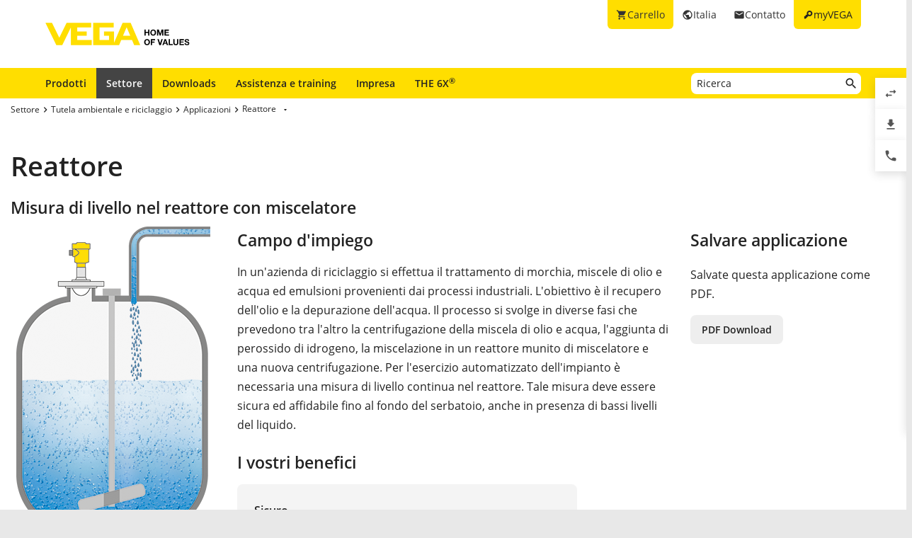

--- FILE ---
content_type: text/html; charset=utf-8
request_url: https://www.vega.com/it-it/settore/tutela-ambientale-riciclaggio/applicazioni/reattore
body_size: 10284
content:



    <!DOCTYPE html>
    <html lang="it-it">


<head>
    
    <link rel="dns-prefetch" href="//cdn.vega.com">
    <link rel="preload" href="/fonts/material-icons/material-icons-round.woff2" as="font" type="font/woff2" />
    <link rel="preload" href="/fonts/open-sans/open-sans-v20-latin-ext_latin_cyrillic-300.woff2" as="font" type="font/woff2">
    <link rel="preload" href="/fonts/open-sans/open-sans-v20-latin-ext_latin_cyrillic-regular.woff2" as="font" type="font/woff2">
    <link rel="preload" href="/fonts/open-sans/open-sans-v20-latin-ext_latin_cyrillic-600.woff2" as="font" type="font/woff2">
    <link rel="preload" href="/fonts/open-sans/open-sans-v27-latin-ext_latin_cyrillic-800.woff2" as="font" type="font/woff2">



    <title>Reattore nell&#39;industria del riciclaggio – misura di livello - VEGA</title>
<meta content="app-id=510625851" name="apple-itunes-app" />
<meta name="keywords" content="Livello olio acqua, livello reattore, misura di livello miscelatore, livello miscela di olio e acqua" />
<meta name="description" content="Sensore radar per la misura di livello nel reattore con miscelatore per il trattamento di miscele di olio e acqua nell&#39;industria del riciclaggio." />
<meta name="robots" content="index, follow" />
<meta property="og:site_name" content="VEGA" />
<meta property="og:title" content="Reattore nell&#39;industria del riciclaggio – misura di livello" />
<meta property="og:description" content="Sensore radar per la misura di livello nel reattore con miscelatore per il trattamento di miscele di olio e acqua nell&#39;industria del riciclaggio." />
<meta content="max-snippet:-1, max-image-preview:large, max-video-preview:-1" name="robots">
<meta charset="utf-8" />
<meta content="width=device-width, initial-scale=1, user-scalable=no" name="viewport" />
<meta content="IE=edge" http-equiv="x-ua-compatible" />
<meta content="VEGA Grieshaber KG" name="author" />
<meta content="VEGA Grieshaber KG" name="publisher" />
<meta content="global" name="distribution" />
<meta content="industry" name="page-topic" />
<meta content="7 days" name="revisit-after" />
<meta content="it-it" name="language" />
<meta http-equiv="content-language" content="it-it" />
<meta name="theme-color" content="#ffde00" />

        <meta name="baidu-site-verification" content="code-7ivuWmnMEv" />




    <link href="/sitesearch.xml" rel="search" title="VEGA" type="application/opensearchdescription+xml" />
    <link href="/img/favicon.ico" rel="shortcut icon" type="image/x-icon" />

        <link rel="canonical" href="https://www.vega.com/it-it/settore/tutela-ambientale-riciclaggio/applicazioni/reattore">
    <link rel="alternate" hreflang="nl-be" href="https://www.vega.com/nl-be/branche/milieu-recycling/toepassingen/reactor">
    <link rel="alternate" hreflang="fr-be" href="https://www.vega.com/fr-be/industries/environnement-recyclage/applications/reacteur">
    <link rel="alternate" hreflang="de-be" href="https://www.vega.com/de-be/branchen/umwelt-recycling/anwendungen/reaktor">
    <link rel="alternate" hreflang="de-ch" href="https://www.vega.com/de-ch/branchen/umwelt-recycling/anwendungen/reaktor">
    <link rel="alternate" hreflang="fr-ch" href="https://www.vega.com/fr-ch/industries/environnement-recyclage/applications/reacteur">
    <link rel="alternate" hreflang="it-ch" href="https://www.vega.com/it-ch/settore/tutela-ambientale-riciclaggio/applicazioni/reattore">
    <link rel="alternate" hreflang="de-de" href="https://www.vega.com/de-de/branchen/umwelt-recycling/anwendungen/reaktor">
    <link rel="alternate" hreflang="de-at" href="https://www.vega.com/de-at/branchen/umwelt-recycling/anwendungen/reaktor">
    <link rel="alternate" hreflang="es-es" href="https://www.vega.com/es-es/sectores/medio-ambiente-reciclaje/aplicaciones/reactores">
    <link rel="alternate" hreflang="fr-fr" href="https://www.vega.com/fr-fr/industries/environnement-recyclage/applications/reacteur">
    <link rel="alternate" hreflang="en-au" href="https://www.vega.com/en-au/industries/environment-recycling/applications/reactor">
    <link rel="alternate" hreflang="en-ae" href="https://www.vega.com/en-ae/industries/environment-recycling/applications/reactor">
    <link rel="alternate" hreflang="fr-ae" href="https://www.vega.com/fr-ae/industries/environnement-recyclage/applications/reacteur">
    <link rel="alternate" hreflang="en-gb" href="https://www.vega.com/en-uk/industries/environment-recycling/applications/reactor">
    <link rel="alternate" hreflang="en-in" href="https://www.vega.com/en-in/industries/environment-recycling/applications/reactor">
    <link rel="alternate" hreflang="it-it" href="https://www.vega.com/it-it/settore/tutela-ambientale-riciclaggio/applicazioni/reattore">
    <link rel="alternate" hreflang="nl-nl" href="https://www.vega.com/nl-nl/branche/milieu-recycling/toepassingen/reactor">
    <link rel="alternate" hreflang="en-no" href="https://www.vega.com/en-no/industries/environment-recycling/applications/reactor">
    <link rel="alternate" hreflang="en-sg" href="https://www.vega.com/en-sg/industries/environment-recycling/applications/reactor">
    <link rel="alternate" hreflang="en-th" href="https://www.vega.com/en-th/industries/environment-recycling/applications/reactor">
    <link rel="alternate" hreflang="tr-tr" href="https://www.vega.com/tr-tr/endustri/cevre-geri-donusum/uygulamalar/reaktor">
    <link rel="alternate" hreflang="en-us" href="https://www.vega.com/en-us/industries/environment-recycling/applications/reactor">
    <link rel="alternate" hreflang="es-us" href="https://www.vega.com/es-us/sectores/medio-ambiente-reciclaje/aplicaciones/reactores">
    <link rel="alternate" hreflang="en-ca" href="https://www.vega.com/en-ca/industries/environment-recycling/applications/reactor">
    <link rel="alternate" hreflang="fr-ca" href="https://www.vega.com/fr-ca/industries/environnement-recyclage/applications/reacteur">
    <link rel="alternate" hreflang="en-za" href="https://www.vega.com/en-za/industries/environment-recycling/applications/reactor">
    <link rel="alternate" hreflang="en-br" href="https://www.vega.com/en-br/industries/environment-recycling/applications/reactor">
    <link rel="alternate" hreflang="es-mx" href="https://www.vega.com/es-mx/sectores/medio-ambiente-reciclaje/aplicaciones/reactores">
    <link rel="alternate" hreflang="pt-br" href="https://www.vega.com/pt-br/industrias/meio-ambiente-e-reciclagem/aplicacoes/reator">
    <link rel="alternate" hreflang="pl-pl" href="https://www.vega.com/pl-pl/przemysl/srodowisko-i-recykling/aplikacje/reaktor">
    <link rel="alternate" hreflang="en-dk" href="https://www.vega.com/en-dk/industries/environment-recycling/applications/reactor">
    <link rel="alternate" hreflang="en-se" href="https://www.vega.com/en-se/industries/environment-recycling/applications/reactor">
    <link rel="alternate" hreflang="en" href="https://www.vega.com/en/industries/environment-recycling/applications/reactor">
    <link rel="alternate" hreflang="ru" href="https://www.vega.com/ru/industries/environment-recycling-industry/applications/reactor">


    <link href="/styles/Vega.Foundation.Vendor.css?t=639050556239992396" rel="stylesheet" />
<link href="/styles/Vega.Project.Application.css?t=639050556239992396" rel="stylesheet" />
<link href="/styles/Vega.Project.MyVega.css?t=639050556239992396" rel="stylesheet" />


    <!--[if lt IE 9]>
    <link href="/assets/vendor_support/iecss/iefix.css" rel="stylesheet" type="text/css" />
    <script src="/assets/vendor_support/es5-sham/es5-shim.min.js"></script>
    <script src="/assets/vendor_support/es5-sham/es5-sham.min.js"></script>
    <script src="/assets/vendor_support/html5/html5shiv.js"></script>
    <script src="/assets/vendor_support/html5/html5shiv-printshiv.js"></script>
    <script src="/assets/vendor_support/respond/respond.min.js"></script>
    <style>
        .container
        {
            max-width: 1280px;
            width: 100%;
        }
    </style>
<![endif]-->

    

    

    
    <script>
        var sliderSettings = {};
    </script>

    <!--FORMS STYLES AND SCRIPTS-->
    
    
    <!--FORMS STYLES AND SCRIPTS END-->
</head>
<body class="">
    






<!--[if lt IE 10]>
    <div class="old-browser-info">You are using an <strong>outdated</strong> browser. Please <a href="http://browsehappy.com/">upgrade your browser</a> to improve your experience.</div>
<![endif]-->


<input type="checkbox" id="myvega_login_overlay_checkbox" class="dialog-2024-checkbox" />
<div class="myvega-login-popup dialog-2024-container">
    <div class="dialog-2024" id="login_container"></div>
</div>


<!--TODO Server Name-->
<div class="container">
    
    <div class="" id="main-container">
        <div class="header">
            <div id="meta-nav">
        <label for="myvega_login_overlay_checkbox" class="meta-item login trackable"
             content="#login-container"
             data-language="it-IT"
             data-tracking-event="navigation_click"
             data-tracking-context="Meta navigation"
             data-tracking-label="myVEGA"
             data-tracking-destination="#myVEGA">
            <span class="material-icons">key</span>
            <span class="hidden-xs">myVEGA</span>
        </label>

    <a href="/it-it/contatto"
       class="meta-item contact trackable"
       data-tracking-event="navigation_click"
       data-tracking-context="Meta navigation"
       data-tracking-label="Contact">
        <span class="material-icons">email</span>
        <span class="hidden-xs">Contatto</span>
    </a>

    <asp:Panel runat="server"
               ID="CountryContainer"
               class="country-container trackable"
               data-tracking-event="navigation_click"
               data-tracking-context="Meta navigation"
               data-tracking-label="Language selector"
               data-tracking-destination="#language-selector">
            <span id="country-selection" class="meta-item country">
                <span class="material-icons">public</span>
                <span class="hidden-xs active-country-name">Italia </span>
            </span>
    </asp:Panel>

        <a href="/it-it/shopping-cart"
           class="meta-item shopping-cart trackable"
           data-tracking-event="navigation_click"
           data-tracking-context="Meta navigation"
           data-tracking-label="Shopping Cart">
            <span class="material-icons">shopping_cart</span>
            <span class="hidden-xs">Carrello</span>
            <span class="cart-item-count-wrapper">
                <span id="shopping-cart-item-count">0</span>
            </span>
        </a>
        <div id="confirm-cart-merge-overlay" class="vega-overlay">
            <div class="overlay-inner">
                <div class="overlay-title">Seleziona il carrello</div>

                <div class="overlay-content">
                    <p>Ci sono gi&#224; prodotti nel carrello del tuo account utente. Quale carrello desideri conservare?</p>
                </div>
                <div class="overlay-buttons text-center">
                    <button type="button" class="btn-2024" id="cart-merge-use-guest-cart">Carrello degli ospiti</button> <button type="button" class="btn-2024" id="cart-merge-use-account-cart">Carrello esistente</button>
                    <div class="clearfix"></div>
                </div>
            </div>
        </div>
</div>


            <div itemscope itemtype="https://schema.org/Corporation">
    <a href="/it-it/" itemprop="url"> 
        <img alt="logo" class="logo" itemprop="logo" src="/img/logo/logo-with-claim.svg" />
    </a>
</div>


            


<nav id="n1">
    <div class="mobile-navigation-toggle visible-xs">
        <div class="animated-toggle">
            <div class="animate-toggle-lines"></div>
        </div>
    </div>
    <ul class="main-nav">
                <li class="main-nav-item">

                    <a href="/it-it/prodotti"
                       data-tracking-event="navigation_click"
                       data-tracking-context="Main navigation"
                       data-tracking-label="Produkte"
                       class="trackable main-nav-item-link ">
                        Prodotti
                    </a>


                </li>
                <li class="main-nav-item">

                    <a href="/it-it/settore"
                       data-tracking-event="navigation_click"
                       data-tracking-context="Main navigation"
                       data-tracking-label="Industries-FR"
                       class="trackable main-nav-item-link  active">
                        Settore
                    </a>


                </li>
                <li class="main-nav-item">

                    <a href="/it-it/downloads"
                       data-tracking-event="navigation_click"
                       data-tracking-context="Main navigation"
                       data-tracking-label="Downloads"
                       class="trackable main-nav-item-link ">
                        Downloads
                    </a>


                </li>
                <li class="main-nav-item">

                    <a href="/it-it/assistenza-e-training"
                       data-tracking-event="navigation_click"
                       data-tracking-context="Main navigation"
                       data-tracking-label="Service-and-Training"
                       class="trackable main-nav-item-link ">
                        Assistenza e training
                    </a>


                </li>
                <li class="main-nav-item">

                    <a href="/it-it/impresa"
                       data-tracking-event="navigation_click"
                       data-tracking-context="Main navigation"
                       data-tracking-label="Company"
                       class="trackable main-nav-item-link  subnavigation-disabled">
                        Impresa
                    </a>


                        <ul class="subnav">
                                <li>
                                    <a href="/it-it/impresa/vega-l-azienda"
                                       data-tracking-event="navigation_click"
                                       data-tracking-context="Main navigation"
                                       data-tracking-label="Company-new"
                                       class="trackable ">
                                        VEGA, l&#39;azienda
                                    </a>

                                </li>
                                <li>
                                    <a href="/it-it/impresa/vega-in-tutto-il-mondo"
                                       data-tracking-event="navigation_click"
                                       data-tracking-context="Main navigation"
                                       data-tracking-label="VEGA worldwide"
                                       class="trackable ">
                                        VEGA in tutto il mondo
                                    </a>

                                </li>
                                <li>
                                    <a href="/it-it/impresa/e-fatturazione"
                                       data-tracking-event="navigation_click"
                                       data-tracking-context="Main navigation"
                                       data-tracking-label="IT-Company-Legal-Notice-e-Fatturazione"
                                       class="trackable ">
                                        e-Fatturazione
                                    </a>

                                </li>
                                <li>
                                    <a href="/it-it/impresa/blog"
                                       data-tracking-event="navigation_click"
                                       data-tracking-context="Main navigation"
                                       data-tracking-label="Blog"
                                       class="trackable ">
                                        Blog
                                    </a>

                                </li>
                                <li>
                                    <a href="/it-it/impresa/news-eventi"
                                       data-tracking-event="navigation_click"
                                       data-tracking-context="Main navigation"
                                       data-tracking-label="News und Events"
                                       class="trackable ">
                                        News &amp; eventi
                                    </a>

                                </li>
                                <li>
                                    <a href="/it-it/impresa/stampa"
                                       data-tracking-event="navigation_click"
                                       data-tracking-context="Main navigation"
                                       data-tracking-label="Press Center"
                                       class="trackable ">
                                        Stampa
                                    </a>

                                </li>
                                <li>
                                    <a href="/it-it/impresa/notizie-legali"
                                       data-tracking-event="navigation_click"
                                       data-tracking-context="Main navigation"
                                       data-tracking-label="Legal-Notice"
                                       class="trackable ">
                                        Notizie legali e Privacy
                                    </a>

                                </li>
                                <li>
                                    <a href="/it-it/impresa/sistema-qualita-ambiente-e-sicurezza"
                                       data-tracking-event="navigation_click"
                                       data-tracking-context="Main navigation"
                                       data-tracking-label="IT-Company-Sistema-qualita-e-ambiente"
                                       class="trackable ">
                                        Sistema qualit&#224;, ambiente e sicurezza
                                    </a>

                                </li>
                        </ul>
                </li>
                <li class="main-nav-item">

                    <a href="/it-it/radar"
                       data-tracking-event="navigation_click"
                       data-tracking-context="Main navigation"
                       data-tracking-label="Radar"
                       class="trackable main-nav-item-link ">
                        THE 6X<sup>&reg;</sup>
                    </a>


                </li>
    </ul>
        <div id="main-search" data-downloads-link="/it-it/downloads">
            <a class="search-btn fulltextsearch-clickable" href="#"></a>
            <input type="text"
                   class="search data-hj-allow"
                   placeholder="Ricerca"
                   data-function="fulltextsearch"
                   data-search-base-url="/it-it/search" />
            <div class="search-hint" data-nosnippet>
                <div>
                    <p class="text-bold">Possibili termini di ricerca</p>
                    <table>
                        <tbody>
                        <tr>
                            <td>Nome prodotto</td>
                            <td>VEGAPULS 6X</td>
                        </tr>
                        <tr>
                            <td>Numero di serie</td>
                            <td>31979683</td>
                        </tr>
                        <tr>
                            <td>eID</td>
                            <td>DE27963843</td>
                        </tr>
                        <tr>
                            <td>Numero d&#39;ordine</td>
                            <td>PS6X - 222 BQP</td>
                        </tr>
                        <tr>
                            <td>Model code</td>
                            <td>PS31.XXWXNNQHB</td>
                        </tr>
                        </tbody>
                    </table>
                </div>
            </div>
        </div>
    <div class="clearfix"></div>
</nav>

        </div>

        <div class="page-content-wrapper">
            



<div>
    <section class="section-2024 section-breadcrumb">
    <ul class="breadcrumb hidden-xs" itemscope itemtype="https://schema.org/BreadcrumbList">
        <li itemprop="itemListElement" itemscope itemtype="https://schema.org/ListItem">
            <meta itemprop="position" content="1" />
                <a class="breadcrumb-link" href="/it-it/settore" itemscope itemtype="https://schema.org/WebPage" itemprop="item" itemid="/it-it/settore" target="_self"><span itemprop='name'>Settore</span></a>
        </li>
        <li itemprop="itemListElement" itemscope itemtype="https://schema.org/ListItem">
            <meta itemprop="position" content="2" />
                <a class="breadcrumb-link" href="/it-it/settore/tutela-ambientale-riciclaggio" itemscope itemtype="https://schema.org/WebPage" itemprop="item" itemid="/it-it/settore/tutela-ambientale-riciclaggio" target="_self"><span itemprop='name'>Tutela ambientale e riciclaggio</span></a>
        </li>
        <li itemprop="itemListElement" itemscope itemtype="https://schema.org/ListItem">
            <meta itemprop="position" content="3" />
                <a class="breadcrumb-link" href="/it-it/settore/tutela-ambientale-riciclaggio/applicazioni" itemscope itemtype="https://schema.org/WebPage" itemprop="item" itemid="/it-it/settore/tutela-ambientale-riciclaggio/applicazioni" target="_self"><span itemprop='name'>Applicazioni</span></a>
        </li>
        <li itemprop="itemListElement" itemscope itemtype="https://schema.org/ListItem">
            <meta itemprop="position" content="4" />
                    <a></a>
                    <div class="dropdown-container" data-url="/api/sitecore/Navigation/BreadcrumbDropdown?id=c13fbfe2-b95b-4b22-b067-0138be42fc17">
                        <button type="button" class="btn btn-default dropdown-toggle breadCrumbDropDownButton" data-toggle="dropdown">
                            <a class="breadcrumb-link" href="/it-it/settore/tutela-ambientale-riciclaggio/applicazioni/reattore" target="_self"><span itemprop='name'>Reattore</span></a>
                            <span class="material-icons drop-down"></span>
                        </button>
                        <ul class="dropdown-menu breadCrumbDropDownContent" role="menu" aria-labelledby="breadCrumbDropDownButton">
                            <li><span class="material-icons material-icon-refresh">refresh</span></li>
                        </ul>
                    </div>
        </li>
</ul>

</section>

<section class="section-2024">
    <h1>Reattore</h1>
    <h2 class="looks-h3">Misura di livello nel reattore con miscelatore</h2>
</section>
<section class="section-2024" id="main-content">
    <div class="application-detail">
        <div class="row">
            <div class="col-xs-12 col-sm-4 col-md-3">
                <div class="variant-images">
                        <div id="js-grid-slider-thumbnail" class="cbp">
        <div class="cbp-item">
            <div class="cbp-caption">
                <div class="cbp-caption-defaultWrap">
                    <a class="cbp-lightbox cbp-caption"
                       data-title=""
                       href="/-/media/images/application-graphics/environment-recycling-2016/environment-recycling-stirring-reactor-level-measurement.png?rev=ed613aa835274a58b6d68f577fb51575&amp;mw=800&amp;mh=800&amp;hash=549E488CDAD8B0901F3A8C79243E6DB9">
                        <img src="/-/media/images/application-graphics/environment-recycling-2016/environment-recycling-stirring-reactor-level-measurement.png?rev=ed613aa835274a58b6d68f577fb51575&amp;mh=450&amp;h=434&amp;w=274&amp;mw=300&amp;hash=BFC1490B3C4F1ACE36A4BA8384C07BF1" alt="" />
                    </a>
                    <div class="cbp-caption-activeWrap"></div>
                </div>
            </div>
        </div>
    </div>




                </div>
                    <h3>Dati di processo</h3>
                    <div class="application-process-data">

                        <div class="process-data-item ">
    <div class="text-bold">
    Compito di misura:
    </div>
    <div>Misura di livello</div>
</div>

<div class="process-data-item ">
    <div class="text-bold">
        Punto di misura:
    </div>
    <div>Reattore</div>
</div>

<div class="process-data-item ">
    <div class="text-bold">
        Campo di misura fino a :
    </div>
    <div>6 m</div>
</div>

<div class="process-data-item ">
    <div class="text-bold">
        Prodotto:
    </div>
    <div>Miscela di olio e acqua</div>
</div>

<div class="process-data-item ">
    <div class="text-bold">
        Temperatura di processo:
    </div>
    <div>0 ... +50 °C</div>
</div>

<div class="process-data-item ">
    <div class="text-bold">
        Pressione di processo:
    </div>
    <div>0 … 0 bar</div>
</div>

<div class="process-data-item ">
    <div class="text-bold">
        Sfide particolari:
    </div>
    <div>Prodotti con differenti caratteristiche di riflessione, installazioni interne al serbatoio, miscelatori</div>
</div>



                    </div>
                <br />
                
            </div>

            <div class="col-xs-12 col-sm-8 col-md-6">
                <h3 class="application-detail-title">Campo d&#39;impiego</h3>
                <div class="application-description">In un'azienda di riciclaggio si effettua il trattamento di morchia, miscele di olio e acqua ed emulsioni provenienti dai processi industriali. L'obiettivo è il recupero dell'olio e la depurazione dell'acqua. Il processo si svolge in diverse fasi che prevedono tra l'altro la centrifugazione della miscela di olio e acqua, l'aggiunta di perossido di idrogeno, la miscelazione in un reattore munito di miscelatore e una nuova centrifugazione. Per l'esercizio automatizzato dell'impianto è necessaria una misura di livello continua nel reattore. Tale misura deve essere sicura ed affidabile fino al fondo del serbatoio, anche in presenza di bassi livelli del liquido.</div>

                    <h3>I vostri benefici</h3>
                    <div class="kuno">

                            <div class="kuno-block">
                                <div class="title">Sicuro</div>
                                <div class="text">Funzionamento sicuro anche con prodotti con differenti caratteristiche di riflessione, installazioni interne al serbatoio e miscelatori</div>
                            </div>

                            <div class="kuno-block">
                                <div class="title">Economico</div>
                                <div class="text">Integrazione economica nei serbatoi, senza necessità di modifiche o applicazioni esterne</div>
                            </div>

                            <div>
                                <div class="title">Pratico</div>
                                <div class="text">Buona accessibilità del punto di misura</div>
                            </div>
                    </div>

                
 

                <br />
                    <h3>Prodotti consigliati
    </h3>
            <div class="recommended-products-container  active" data-variant-id="c13fbfe2-b95b-4b22-b067-0138be42fc17">
                <div class="page-tab-content">
                    <div class="row application-products">
                        <div class="col-sm-12">
                                    <div class="col-xs-12 recommended-product">
                                        <div class="row">
                                            <div class="col-xs-3 col-sm-2">
                                                <img class="img-responsive centered" src="/-/media/images/products/sensors/f-ps6x-vegapuls-6x-radar-level-sensor-for-the-chemical-industry.png?mw=105&amp;hash=38689CEC08B7DBC12E6EA7CC39597C85" alt="VEGAPULS 6X"/>
                                            </div>
                                            <div class="col-xs-9 col-sm-10">
                                                <h4>VEGAPULS 6X</h4>
                                                <div class="product-application"><p>Misura di livello radar nel reattore</p>
<ul>
    <li>La focalizzazione del sensore consente una misura precisa nonostante la presenza di miscelatori</li>
    <li>Misura fino al fondo del serbatoio, anche in caso di prodotti con cattive caratteristiche di riflessione</li>
    <li>Senza contatto, esente da manutenzione</li>
</ul></div>

                                                <div class="row">
                                                        <div class="col-xs-4 no-padding-right">
                                                            <div class="text-bold">Campo di misura - distanza</div>
                                                            <div>
                                                                    <div>120 m</div>
                                                            </div>
                                                        </div>
                                                        <div class="col-xs-4 no-padding-right">
                                                            <div class="text-bold">Temperatura di processo</div>
                                                            <div>
                                                                    <div>-196 ... 450 °C</div>
                                                            </div>
                                                        </div>
                                                        <div class="col-xs-4 no-padding-right">
                                                            <div class="text-bold">Pressione di processo</div>
                                                            <div>
                                                                    <div>-1 ... 160 bar</div>
                                                            </div>
                                                        </div>
                                                </div>
                                                <p>
                                                        <a href="/it-it/prodotti/catalogo-prodotti/misura-di-livello/radar/vegapuls-6x" class="btn-2024" >Dettagli prodotto</a>
                                                                                                                                                        </p>
                                            </div>

                                        </div>
                                       
                                    </div>
                        </div>
                    </div>
                </div>
            </div>
<br />



            </div>

            <div class="col-xs-12 col-md-3">
                <div class="row">
                    <div class="col-xs-12 col-sm-4 col-md-12">
                        <h3 class="application-detail-title">Salvare applicazione</h3>
                        <p>Salvate questa applicazione come PDF.</p>
                        <a class="btn-2024 secondary export-pdf"
                           data-href="/api/sitecore/PdfExport/DownloadPdf?itemid={c13fbfe2-b95b-4b22-b067-0138be42fc17}&amp;language=it-IT&amp;siteName=VegaWebsite_IT_IT"
                           href="/api/sitecore/PdfExport/DownloadPdf?itemid={c13fbfe2-b95b-4b22-b067-0138be42fc17}&amp;language=it-IT&amp;siteName=VegaWebsite_IT_IT"
                           role="button"
                           target="_blank"
                           onclick="track.fileDownload('17_Reactor', 'pdf', wellKnownContexts.applicationDetails, undefined, 'Brochure', undefined, 'it-IT')">PDF Download</a>
                    </div>
                    <div class="col-xs-12 col-sm-4 col-md-12">
                        
                    </div>
                </div>
            </div>
        </div>

    </div>
    <div class="divider-blank"></div>

    <div class="row">
        <div class="col-xs-12">
            
        </div>
    </div>
</section>




</div>


        </div>
    </div>

    



<footer id="footer" class="footer">
    <section class="footer-section footer-section-logo">
        <a class="footer-logo" href="/it-it/" title="Torna alla pagina iniziale">
            <img src="/img/logo/logo-with-claim.svg" width="205" height="33" loading="lazy" decoding="async" alt="VEGA - Home of Values Logo" />
        </a>
    </section>
    <section class="footer-section footer-section-links ">

            <div class="footer-section-content footer-section-content-foldout">
                <input type="checkbox" id="footer-item-cd02b713-50f4-4fe9-8956-9491bdcb7f46" />
                <label for="footer-item-cd02b713-50f4-4fe9-8956-9491bdcb7f46">
                    Prodotti
                </label>

                <ul class="list-footer">
                        <li>
                            <a href="/it-it/prodotti" data-tracking-event="navigation_click" data-tracking-context="Footer navigation" data-tracking-label="Catalogo prodotti">Catalogo prodotti</a>
                        </li>
                        <li>
                            <a href="/it-it/prodotti/catalogo-prodotti/misura-di-livello" data-tracking-event="navigation_click" data-tracking-context="Footer navigation" data-tracking-label="Misura di livello">Misura di livello</a>
                        </li>
                        <li>
                            <a href="/it-it/prodotti/catalogo-prodotti/soglia-di-livello" data-tracking-event="navigation_click" data-tracking-context="Footer navigation" data-tracking-label="Soglia di livello">Soglia di livello</a>
                        </li>
                        <li>
                            <a href="/it-it/prodotti/catalogo-prodotti/pressione" data-tracking-event="navigation_click" data-tracking-context="Footer navigation" data-tracking-label="Pressione">Pressione</a>
                        </li>
                        <li>
                            <a href="/it-it/servizi-digitali" data-tracking-event="navigation_click" data-tracking-context="Footer navigation" data-tracking-label="Servizi digitali">Servizi digitali</a>
                        </li>
                </ul>
            </div>
            <div class="footer-section-content footer-section-content-foldout">
                <input type="checkbox" id="footer-item-05914b59-c737-472f-984a-92acc409194a" />
                <label for="footer-item-05914b59-c737-472f-984a-92acc409194a">
                    Tools
                </label>

                <ul class="list-footer">
                        <li>
                            <a href="/it-it/downloads" data-tracking-event="navigation_click" data-tracking-context="Footer navigation" data-tracking-label="Downloads">Downloads</a>
                        </li>
                        <li>
                            <a href="/it-it/prodotti/ricerca-con-numero-di-serie" data-tracking-event="navigation_click" data-tracking-context="Footer navigation" data-tracking-label="Ricerca numero di serie">Ricerca numero di serie</a>
                        </li>
                        <li>
                            <a href="/it-it/myvega" data-tracking-event="navigation_click" data-tracking-context="Footer navigation" data-tracking-label="myVEGA">myVEGA</a>
                        </li>
                        <li>
                            <a href="/it-it/prodotti/catalogo-prodotti/elaborazione-del-segnale/software/dtm-collection-e-pactware" data-tracking-event="navigation_click" data-tracking-context="Footer navigation" data-tracking-label="DTM Collection/PACTware">DTM Collection/PACTware</a>
                        </li>
                        <li>
                            <a href="/it-it/search" data-tracking-event="navigation_click" data-tracking-context="Footer navigation" data-tracking-label="Ricerca">Ricerca</a>
                        </li>
                        <li>
                            <a href="/it-it/newsletter/subscribe" data-tracking-event="navigation_click" data-tracking-context="Footer navigation" data-tracking-label="Iscrizione alla newsletter">Iscrizione alla newsletter</a>
                        </li>
                </ul>
            </div>
            <div class="footer-section-content footer-section-content-foldout">
                <input type="checkbox" id="footer-item-d512206a-486f-4244-b46f-0dc12bd54e94" />
                <label for="footer-item-d512206a-486f-4244-b46f-0dc12bd54e94">
                    Servizi
                </label>

                <ul class="list-footer">
                        <li>
                            <a href="/it-it/assistenza-e-training/riparazione" data-tracking-event="navigation_click" data-tracking-context="Footer navigation" data-tracking-label="Reso apparecchio">Reso apparecchio</a>
                        </li>
                        <li>
                            <a href="/it-it/impresa/news-eventi/seminari" data-tracking-event="navigation_click" data-tracking-context="Footer navigation" data-tracking-label="Seminari">Seminari</a>
                        </li>
                        <li>
                            <a href="/it-it/assistenza-e-training" data-tracking-event="navigation_click" data-tracking-context="Footer navigation" data-tracking-label="Servizio clienti">Servizio clienti</a>
                        </li>
                        <li>
                            <a href="/it-it/prodotti/lista-resistenza" data-tracking-event="navigation_click" data-tracking-context="Footer navigation" data-tracking-label="Lista resistenza">Lista resistenza</a>
                        </li>
                        <li>
                            <a href="/-/media/pdf-files/list_of_dielectric_constants_en.pdf?rev=36dd8d2cbe604cacbad8389e6ca15d22" data-tracking-event="navigation_click" data-tracking-context="Footer navigation" data-tracking-label="Lista valore di costante dielettrica">Lista valore di costante dielettrica</a>
                        </li>
                        <li>
                            <a href="https://cdn.vega.com/software/support/2025/TeamViewerQS.exe" data-tracking-event="navigation_click" data-tracking-context="Footer navigation" data-tracking-label="TeamViewer">TeamViewer</a>
                        </li>
                </ul>
            </div>
            <div class="footer-section-content footer-section-content-foldout">
                <input type="checkbox" id="footer-item-407d1199-0d7c-4cf0-ba14-c733cd1220f8" />
                <label for="footer-item-407d1199-0d7c-4cf0-ba14-c733cd1220f8">
                    Impresa
                </label>

                <ul class="list-footer">
                        <li>
                            <a href="/it-it/impresa/vega-l-azienda" data-tracking-event="navigation_click" data-tracking-context="Footer navigation" data-tracking-label="VEGA, l&#39;azienda">VEGA, l&#39;azienda</a>
                        </li>
                        <li>
                            <a href="/it-it/contatto" data-tracking-event="navigation_click" data-tracking-context="Footer navigation" data-tracking-label="Contatto">Contatto</a>
                        </li>
                        <li>
                            <a href="/it-it/impresa/news-eventi/novita" data-tracking-event="navigation_click" data-tracking-context="Footer navigation" data-tracking-label="Novit&#224;">Novit&#224;</a>
                        </li>
                        <li>
                            <a href="/it-it/impresa/stampa" data-tracking-event="navigation_click" data-tracking-context="Footer navigation" data-tracking-label="Stampa">Stampa</a>
                        </li>
                        <li>
                            <a href="/it-it/impresa/blog" data-tracking-event="navigation_click" data-tracking-context="Footer navigation" data-tracking-label="Blog">Blog</a>
                        </li>
                </ul>
            </div>

        <div class="footer-section-content footer-section-content-address">
            

    <address>
        <span class="looks-h4">VEGA Italia S.r.l.</span>
        <div class="address-content">
                <p>
                    Via Enrico Fermi n. 8<br/>
                    20057 ASSAGO, MI<br/>
                    Italia
                </p>

        <p>
            <a href="tel:0039028914081" onclick=""  rel="nofollow">Tel.: +39 02 8914081</a><br />

                <a href="fax:00390289140840">Fax: +39 02 89140840</a>
                <br />



<a href="mailto:info.it@vega.com" onclick="track.generateLead(wellKnownContexts.mailLink);"  rel="nofollow"> info.it@vega.com</a><br />



                <a href="https://www.vega.com" title="www.vega.com" target="_blank">www.vega.com</a>

        </p>

            

        </div>

    </address>
    <script type="application/ld+json">
        {
            "@context": "https://schema.org/",
            "@graph": [
                  
                    {
                        "@type": "WebPage",
                        "@id": "https://www.vega.com/it-it/prodotti/product-lines",
                        "url": "https://www.vega.com/it-it/prodotti/product-lines",
                        "name": "Product-lines",
                        "isPartOf": {
                            "@type": "WebSite",
                            "@id": "https://www.vega.com/it-it/#Website-IT"
                        },
                        "about": {
                          "@id": "https://www.vega.com/it-it/#Organization-IT"
                        }
                      },
                  
                {
                    "@type": "Organization",
                    "@id": "https://www.vega.com/it-it/#Organization-IT",
                    "url": "https://www.vega.com/it-it",
                    "legalName": "VEGA Italia S.r.l.",
                    "name": "VEGA Italia S.r.l.",
                    "image": "https://www.vega.com/img/logo/logo-with-claim.svg",
                    "logo": "https://www.vega.com/img/logo/logo-with-claim.svg",
                    "telephone": "+39 02 8914081",
                    "faxNumber": "+39 02 89140840",
                    "email": "info.it@vega.com",
                    "address": {
                        "@type": "PostalAddress",
                        "streetAddress": "Via Enrico Fermi n. 8",
                        "addressLocality": "ASSAGO, MI",
                        "addressCountry": "Italia",
                        "postalCode": "20057"
                    },
                    "sameAs": [
                        "https://www.facebook.com/Vmax.VEGA",
                        "https://www.linkedin.com/company/vega-level-and-pressure/",
                        "https://de.wikipedia.org/wiki/VEGA_Grieshaber",
                        "https://www.youtube.com/channel/UCQFmxOH0WybO0Et2RRfHoPg"
                    ]
                }
                ]
            }
    </script>



        </div>

    </section>
    <section class="footer-section footer-section-legal">
        <div class="footer-legal-upper">
            <div class="footer-section-legal-links data-hj-suppress">
                <ul class="legal-links list-inline">
                    <li class="vega-copyright">© 2026 VEGA</li>
                                <li><a href="/it-it/impresa/notizie-legali" class="trackable" data-tracking-event="navigation_click" data-tracking-context="Footer navigation" data-tracking-label="Terms" >Condizioni generali di Contratto</a></li>
                                <li><a href="/it-it/impresa/notizie-legali/note-legali" class="trackable" data-tracking-event="navigation_click" data-tracking-context="Footer navigation" data-tracking-label="Imprint" >Note legali</a></li>
                                <li><a href="/it-it/impresa/notizie-legali/informativa-sulla-privacy" class="trackable" data-tracking-event="navigation_click" data-tracking-context="Footer navigation" data-tracking-label="Privacy" >Avvertenze sulla protezione dei dati</a></li>

                                            <li><a href="https://grieshaber.crefowhistle.de/it" target="_blank" rel="noopener noreferrer" >Sistema Whistleblower</a></li>
                </ul>
            </div>
            <div class="footer-section-legal-social">
                <ul class="social-links list-inline">
                        <li><a target="_blank" href="https://www.linkedin.com/company/vega-italia-s.r.l." class="icon icon-linkedin"></a></li>
                                            <li><a target="_blank" href="https://www.youtube.com/VEGAGrieshaberKG" class="icon icon-youtube"></a></li>
                                    </ul>
            </div>
        </div>
                    <div class="footer-legal-lower">
                <p>PEC: vegaitalia@pec.it | P.I./C.F. 08571460156 | Capitale sociale interamente versato 1.000.000 &euro; | Iscritta al Registro Imprese di Milano al n. 08571460156 | Iscrizione REA: MI-1242852</p>
            </div>
    </section>


</footer>
<div id="social-overlay" class="vega-overlay">
    <div class="overlay-inner">
        <div class="overlay-content">
            <div class="social-overlay-content text-center" id="social-overlay-content-wechat">
                <img src="/img/social-overlay-qr-wechat.jpg" />
            </div>
            <div class="social-overlay-content text-center" id="social-overlay-content-wechat-video">
                <img src="/img/social-overlay-qr-wechat-video.jpg" />
            </div>
            <div class="social-overlay-content text-center" id="social-overlay-content-miniprogram">
                <img src="/img/social-overlay-qr-miniprogram.jpg" />
            </div>
            <div class="social-overlay-content text-center" id="social-overlay-content-tiktok">
                <img src="/img/social-overlay-qr-tiktok.jpg" />
            </div>
            <div class="text-center">
                <br />
                <span class="btn-2024" id="close-social-overlay">Chiudere</span>
            </div>
        </div>
    </div>
</div>


<!-- Cookie Settings -->


</div>

<div class="hidden-xs" id="sticky-menu">
    <div class="sticky-buttons">
        <div class="sticky-button comparison" data-content="products">
    <span class="sticky-tooltip">Confronto prodotti</span>
    <span class="counter"></span>
    <span class="material-icons">swap_horiz</span>
</div>

        <div class="sticky-button documents" data-content="documents">
    <span class="sticky-tooltip">Download</span>
    <span class="counter"></span>
    <span class="material-icons">file_download</span>
</div>


<div class="sticky-button contacts" data-content="contacts">
    <span class="sticky-tooltip">Interlocutore</span>
    <span class="counter"></span>
    <span class="material-icons">phone</span>
</div>

    </div>

    <div class="sticky-content">
        <div class="sticky-inner-content products">
    <div class="sticky-content-header">Confronto prodotti</div>
    <div class="sticky-content-list-wrapper">
        <ul class="sticky-content-list">
            
        </ul>
        <div class="empty-content">
            <div class="no-comparison-placeholder it-IT"></div>
            <p class="text-center text-bold">Nessun prodotto da mettere a confronto</p>
            <p class="text-center empty-content-description">Selezionare pi&#249; prodotti da mettere a confronto</p>
        </div>
    </div>
    <div class="sticky-content-bottom">
        <a class="btn-2024" href="/it-it/prodotti/product-compare">Confrontare prodotti</a>
    </div>
</div>

        <div class="sticky-inner-content documents">
    <div class="sticky-content-header">Download</div>
    <div class="sticky-content-list-wrapper">
        <ul class="sticky-content-list">
            
        </ul>
        <div class="empty-content">
            <p class="text-center" style="margin-top: 15px;"><img alt="" src="/img/layout/no-documents.png"/></p>
            <p class="text-center text-bold">Nessun download evidenziato</p>
            <p class="text-center empty-content-description">
                Evidenziare download multipli per caricarli agevolmente come file ZIP
                <br/>
                <br/>
                <a href="/it-it/downloads">al centro download</a>
            </p>
        </div>
    </div>
    <div class="sticky-content-bottom">
        <a class="btn-2024 zip-download-button inactive" data-url="/api/sitecore/DownloadZip/Handler?language=it-IT&amp;siteName=VegaWebsite_IT_IT" href="#">Download</a>
    </div>
</div>


<div class="sticky-inner-content contacts">
    <div class="sticky-content-header">Interlocutore</div>
    <div class="sticky-content-list-wrapper" style="height: 457px; padding: 15px;">
        

    <div class="contact-person-search-form no-form-background vega-contact-search-app" id="content-contact-search" ng-controller="contactSearchController" ng-form="searchContact">

        <div class="contact-person-search search" id="contact_person_search">
            <input id="contact-search-zip-code" class="pull-left" type="text" ng-model="postalcode" ng-keydown="submitOnEnter($event)" placeholder="Per favore, inserisci il tuo codice postale" />
            <button type="button" class="btn-2024" ng-class="{'loading':postalCodeSearching}" ng-disabled="searchContact.$invalid" ng-click="searchContacts()">Ricerca</button>
        </div>
  
        <div class="contact-search-results cards" data-columns="3" ng-if="contacts">

            <div class="card contact" ng-repeat="contact in contacts | filterStakeholderType:countrycode" data-id="{{contact.ContactPersonId}}">
                <div class="card-image">
                    <img class="data-hj-suppress" ng-src="{{contact.ContactPersonImage}}" width="64" height="64" loading="lazy">
                </div>
                <div class="card-content">
                    <div>
                        <p class="contact-name data-hj-suppress"><strong>{{contact.DisplayName}}</strong></p>
                        <p class="contact-type">{{contact.StakeHolderType}}</p>
                    </div>
                    <div>
                        <p><a class="contact-mail data-hj-suppress" href="mailto:{{contact.Email}}" onclick="track.generateLead(wellKnownContexts.mailLink)">{{contact.Email}}</a></p>
                        <p><a class="contact-phone data-hj-suppress" ng-href="{{createPhoneLink(contact.Phone)}}" >{{contact.Phone}}</a></p>
                    </div>
                </div>
            </div>
        </div>
        <div ng-if="showContactSearchMessage">
            <p class="center">{{contactSearchMessage}}</p>
        </div>
    </div>

    </div>
</div>
        
    </div>
</div>




    <script type="text/javascript">
        (function(w){
var d=w['cookieNames']||(w['cookieNames']={});
d.current_country={"CookieName":"current_country","LifetimeInDays":365};
d.DownloadWatchlist={"CookieName":"VegaDocumentsWatchlist_IT","LifetimeInDays":7};
d.ProductUnits={"CookieName":"vws_units","LifetimeInDays":365};
d.ProductCompare={"CookieName":"VegaProductComparisonList_IT","LifetimeInDays":7};
}(window));
    </script>
    <script type="text/javascript">
        (function(w){
var d=w['pageData']||(w['pageData']={});
d.siteName="vegawebsite_it_it";
d.itemId="{C13FBFE2-B95B-4B22-B067-0138BE42FC17}";
d.language="it-IT";
d.isPageEditor=false;
d.currentCountry="IT";
d.countrySelection={"show":true,"hasCookie":false};
d.showCookieConsent=true;
d.mandatorId=1004;
d.cultureInfo="it-IT";
d.translations={"productOverviewContactFindContactResultNoContacts":"Non si è potuto trovare un interlocutore per la vostra richiesta","showMore":"Mostra di più","email":"E-mail","website":"Sito web"};
d.itemName="17_Reactor";
d.currentUser=null;
d.isLoggedInUser=false;
d.isVegaUser=false;
d.requestId="{214e577c-35ec-4ec2-9c11-f6d50308fc49}";
}(window));
    </script>
    <script type="text/javascript">
        (function(w){
var d=w['pageContextData']||(w['pageContextData']={});
d.site="VegaWebsite_IT_IT";
d.language="it-IT";
}(window));
    </script>



<script src="/scripts/Vega.Foundation.Vendor.js?t=639050556239992396"></script>
<script src="/scripts/Vega.Project.Application.js?t=639050556239992396"></script>


<script type="text/javascript" src="/_Incapsula_Resource?SWJIYLWA=719d34d31c8e3a6e6fffd425f7e032f3&ns=1&cb=567026472" async></script></body> 
</html>
